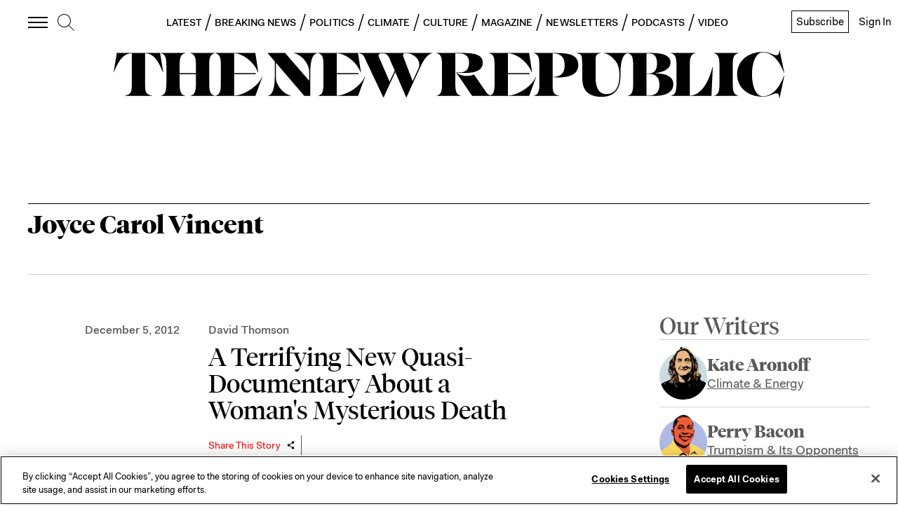

--- FILE ---
content_type: application/javascript
request_url: https://prism.app-us1.com/?a=612910576&u=https%3A%2F%2Fnewrepublic.com%2Ftags%2Fjoyce-carol-vincent
body_size: 124
content:
window.visitorGlobalObject=window.visitorGlobalObject||window.prismGlobalObject;window.visitorGlobalObject.setVisitorId('cd79c960-f292-4c09-8e90-14c4e8553382', '612910576');window.visitorGlobalObject.setWhitelistedServices('tracking', '612910576');